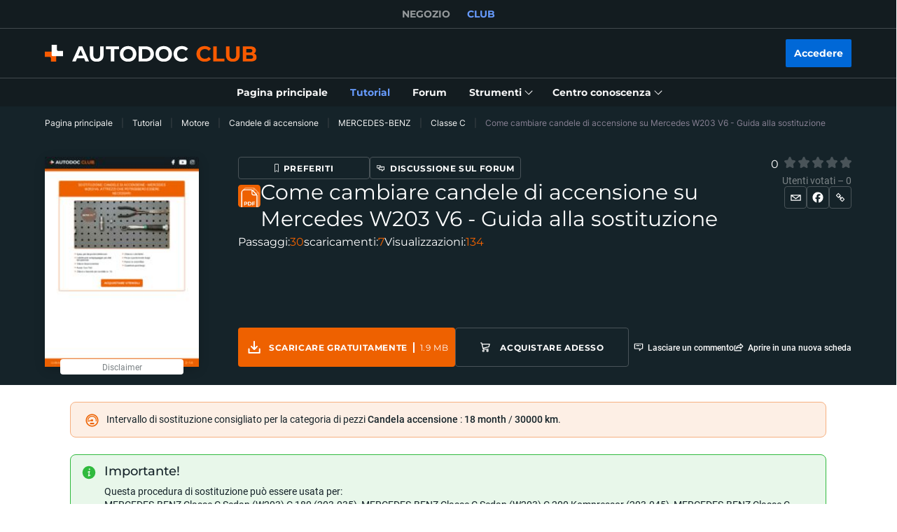

--- FILE ---
content_type: image/svg+xml
request_url: https://cdn.club.autodoc.de/assets/img/instruction/sections/tyre/icon-wheel.svg
body_size: 2317
content:
<svg width="21" height="20" viewBox="0 0 21 20" fill="none" xmlns="http://www.w3.org/2000/svg">
<g clip-path="url(#clip0_1721_246)">
<path d="M11.7235 9.18542C11.2739 9.18542 10.9082 9.55115 10.9082 10.0007C10.9082 10.4502 11.2739 10.816 11.7235 10.816C12.173 10.816 12.5387 10.4502 12.5387 10.0007C12.5387 9.55115 12.173 9.18542 11.7235 9.18542Z" fill="white"/>
<path d="M12.2637 6.7135V8.18365C12.6824 8.30833 13.0408 8.57392 13.2836 8.92545L14.6819 8.47109C14.2064 7.55468 13.3174 6.88599 12.2637 6.7135Z" fill="white"/>
<path d="M15.0153 9.49792L13.6166 9.95242C13.617 9.9683 13.6178 9.98409 13.6178 10C13.6178 10.4329 13.4717 10.832 13.2266 11.1514L14.0902 12.3401C14.6852 11.7381 15.0532 10.9113 15.0532 10C15.0532 9.8294 15.0402 9.66173 15.0153 9.49792Z" fill="white"/>
<path d="M11.7233 2.89105H5.15394C4.85573 2.89105 4.61397 3.13282 4.61397 3.43103C4.61397 3.72924 4.85573 3.971 5.15394 3.971H7.96079C7.3686 4.34187 6.83465 4.79734 6.37615 5.32061H2.70599C2.40778 5.32065 2.16602 5.56244 2.16602 5.86065C2.16602 6.15886 2.40778 6.40063 2.70599 6.40063H5.59499C4.97201 7.45714 4.61394 8.68768 4.61394 10.0004C4.61394 11.5279 5.09828 12.9444 5.92126 14.1045H4.38916C4.09095 14.1045 3.84919 14.3463 3.84919 14.6445C3.84919 14.9427 4.09095 15.1844 4.38916 15.1844H6.86375C7.20043 15.5003 7.56778 15.7837 7.96079 16.0298H2.76169C2.46348 16.0298 2.22171 16.2715 2.22171 16.5698C2.22171 16.868 2.46348 17.1097 2.76169 17.1097H11.7233C15.6435 17.1097 18.8327 13.9205 18.8327 10.0004C18.8327 6.08028 15.6435 2.89105 11.7233 2.89105ZM14.3463 13.544C14.3364 13.5524 14.3265 13.5609 14.3158 13.5686C14.3038 13.5774 14.2914 13.5855 14.279 13.5932C13.5575 14.1078 12.6752 14.411 11.7233 14.411C10.7715 14.411 9.88921 14.1078 9.16769 13.5932C9.15519 13.5855 9.14289 13.5774 9.13084 13.5686C9.12016 13.5608 9.1103 13.5524 9.10034 13.544C8.01652 12.7397 7.31274 11.4507 7.31274 10.0004C7.31274 7.56841 9.29132 5.58982 11.7233 5.58982C14.1553 5.58982 16.1339 7.56841 16.1339 10.0004C16.1339 11.4508 15.4302 12.7397 14.3463 13.544Z" fill="white"/>
<path d="M8.76562 8.47146L10.1639 8.92582C10.4068 8.57432 10.7652 8.30873 11.1839 8.18402V6.71387C10.1302 6.88639 9.24121 7.55505 8.76562 8.47146Z" fill="white"/>
<path d="M12.354 11.7867C12.1565 11.8567 11.9443 11.8951 11.7231 11.8951C11.5021 11.8951 11.2898 11.8567 11.0923 11.7867L10.2285 12.9756C10.6783 13.2024 11.186 13.3304 11.7231 13.3304C12.2603 13.3304 12.768 13.2024 13.2178 12.9756L12.354 11.7867Z" fill="white"/>
<path d="M9.82796 10C9.82796 9.98409 9.82875 9.9683 9.82914 9.95242L8.4304 9.49792C8.40553 9.66173 8.39258 9.8294 8.39258 10C8.39258 10.9113 8.76058 11.7381 9.3556 12.3401L10.2192 11.1514C9.97412 10.832 9.82796 10.4329 9.82796 10Z" fill="white"/>
</g>
<defs>
<clipPath id="clip0_1721_246">
<rect width="16.6667" height="16.6667" fill="white" transform="translate(2.16602 1.66669)"/>
</clipPath>
</defs>
</svg>


--- FILE ---
content_type: image/svg+xml
request_url: https://cdn.club.autodoc.de/assets/img/instruction/sections/schedule/img-schedule.svg
body_size: 8174
content:
<svg width="217" height="191" viewBox="0 0 217 191" fill="none" xmlns="http://www.w3.org/2000/svg">
<g id="Illustrtion" clip-path="url(#clip0_2774_5793)">
<g id="Group 42">
<g id="Group">
<path id="Vector" d="M113.621 97.0501H39.6708C36.5708 97.0501 34.0508 94.5301 34.0508 91.4301V42.8501C34.0508 42.4501 34.2108 42.0701 34.4908 41.7901L61.8108 14.5801C62.0908 14.3001 62.4708 14.1401 62.8708 14.1401H113.621C116.721 14.1401 119.241 16.6601 119.241 19.7601V91.4301C119.241 94.5301 116.721 97.0501 113.621 97.0501ZM37.0508 43.4701V91.4301C37.0508 92.8701 38.2208 94.0501 39.6708 94.0501H113.621C115.061 94.0501 116.241 92.8801 116.241 91.4301V19.7601C116.241 18.3201 115.071 17.1401 113.621 17.1401H63.4908L37.0508 43.4701Z" fill="white"/>
<path id="Vector_2" d="M56.37 120.68H5.62C2.52 120.68 0 118.08 0 114.88V40.1001C0 36.9001 2.52 34.3001 5.62 34.3001H48.01C48.84 34.3001 49.51 34.9701 49.51 35.8001C49.51 36.6301 48.84 37.3001 48.01 37.3001H5.62C4.18 37.3001 3 38.5501 3 40.1001V114.88C3 116.42 4.17 117.68 5.62 117.68H56.37C57.2 117.68 57.87 118.35 57.87 119.18C57.87 120.01 57.2 120.68 56.37 120.68Z" fill="white"/>
<path id="Vector_3" d="M62.8708 15.6401V38.7301C62.8708 41.0101 61.0208 42.8501 58.7508 42.8501H35.5508L62.8708 15.6401Z" fill="white"/>
</g>
<g id="Group_2">
<path id="Vector_4" d="M208.53 131.22C208.53 148.27 178.47 162.09 141.39 162.09C104.31 162.09 74.2402 148.27 74.2402 131.22C74.2402 111.36 81.7702 93.37 93.9402 80.36C94.6502 79.6 95.3802 78.86 96.1202 78.13C104.81 69.63 115.6 63.54 127.57 60.86C132.02 59.87 136.65 59.34 141.39 59.34C151.51 59.34 161.12 61.74 169.72 66.04C192.64 77.48 208.53 102.37 208.53 131.22Z" fill="#F85A00"/>
<path id="Vector_5" d="M169.72 66.04C160.94 75.64 140.27 82.39 116.18 82.39C108.3 82.39 95.3803 78.86 96.1203 78.13C104.81 69.63 115.6 63.54 127.57 60.86C132.02 59.87 136.65 59.34 141.39 59.34C151.51 59.34 161.12 61.74 169.72 66.04Z" fill="#131C20"/>
<path id="Vector_6" d="M141.389 76.22C162.023 76.22 178.749 59.4934 178.749 38.86C178.749 18.2266 162.023 1.5 141.389 1.5C120.756 1.5 104.029 18.2266 104.029 38.86C104.029 59.4934 120.756 76.22 141.389 76.22Z" fill="#F85A00"/>
<path id="Vector_7" d="M141.389 77.72C119.959 77.72 102.529 60.29 102.529 38.86C102.529 17.43 119.969 0 141.389 0C162.809 0 180.249 17.43 180.249 38.86C180.249 60.29 162.819 77.72 141.389 77.72ZM141.389 3C121.619 3 105.529 19.09 105.529 38.86C105.529 58.63 121.619 74.72 141.389 74.72C161.159 74.72 177.249 58.63 177.249 38.86C177.249 19.09 161.169 3 141.389 3Z" fill="#131C20"/>
</g>
<path id="Vector_8" d="M13.9111 110C17.1311 110 17.1311 105 13.9111 105C10.6911 105 10.6911 110 13.9111 110Z" fill="white"/>
<path id="Vector_9" d="M196.72 33.6401C199.94 33.6401 199.94 28.6401 196.72 28.6401C193.5 28.6401 193.5 33.6401 196.72 33.6401Z" fill="white"/>
<path id="Vector_10" d="M214.47 178.44C217.69 178.44 217.69 173.44 214.47 173.44C211.25 173.44 211.25 178.44 214.47 178.44Z" fill="white"/>
<g id="Group_3">
<path id="Vector_11" d="M96.7494 107.71C96.4994 107.71 96.2594 107.65 96.0294 107.52C95.2994 107.12 95.0394 106.21 95.4394 105.48L98.3094 100.28C98.7094 99.5598 99.6194 99.2898 100.349 99.6898C101.079 100.09 101.339 101 100.939 101.73L98.0694 106.93C97.7994 107.43 97.2794 107.7 96.7594 107.7L96.7494 107.71Z" fill="white"/>
<path id="Vector_12" d="M100.811 115.13C100.131 115.13 99.5108 114.66 99.3508 113.97C99.1608 113.16 99.6608 112.36 100.471 112.17L110.581 109.82C111.391 109.63 112.191 110.13 112.381 110.94C112.571 111.75 112.071 112.55 111.261 112.74L101.151 115.09C101.041 115.12 100.921 115.13 100.811 115.13Z" fill="white"/>
<path id="Vector_13" d="M104.199 127.25C103.909 127.25 103.629 127.17 103.369 127L99.0892 124.15C98.3992 123.69 98.2092 122.76 98.6692 122.07C99.1292 121.38 100.059 121.19 100.749 121.65L105.029 124.5C105.719 124.96 105.909 125.89 105.449 126.58C105.159 127.01 104.679 127.25 104.199 127.25Z" fill="white"/>
<g id="Group_4">
<path id="Vector_14" d="M88.8308 122.86L86.1708 112.42L82.7208 119.34C82.5208 119.37 82.3208 119.4 82.1208 119.46L25.2508 135.51L16.4808 129.55L19.4608 141.6C19.7008 142.98 20.5508 144.27 22.0508 144.99L32.2608 149.91C33.0108 150.27 33.1208 151.28 32.4708 151.8L9.24078 170.35L3.55078 162.49L6.65078 175.15C6.65078 175.15 6.67078 175.24 6.68078 175.28V175.32H6.69078C6.82078 175.74 7.02078 176.15 7.32078 176.52L16.3308 187.8C17.5708 189.36 19.8508 189.61 21.4008 188.37L45.9808 168.73C46.6308 168.21 47.5908 168.55 47.7808 169.36L50.3208 180.41C51.2908 184.65 56.9908 185.42 59.0608 181.61L88.4808 127.48C89.3208 125.93 89.3408 124.29 88.8008 122.89L88.8308 122.86Z" fill="#5A6063"/>
<path id="Vector_15" d="M19.1791 190.64C17.6791 190.64 16.1891 189.98 15.1791 188.72L6.1691 177.44C5.7991 176.98 5.5191 176.45 5.3191 175.88C5.2891 175.81 5.2691 175.74 5.2491 175.67L2.1091 162.84C1.9391 162.14 2.2891 161.42 2.9391 161.12C3.5891 160.82 4.3591 161.02 4.7791 161.6L9.5491 168.19L31.0791 150.99L21.3991 146.33C19.6091 145.47 18.3791 143.88 17.9991 141.96C17.9991 141.96 17.9991 141.96 17.9991 141.95L15.0191 129.9C14.8691 129.3 15.1091 128.66 15.6191 128.31C16.1291 127.96 16.8091 127.95 17.3191 128.31L25.5091 133.88L81.6391 118.04L84.7091 111.02C84.9691 110.43 85.5691 110.07 86.2091 110.13C86.8491 110.19 87.3891 110.64 87.5391 111.27L90.2691 122.52C90.2691 122.52 90.2691 122.52 90.2691 122.53C90.6591 124.19 90.8991 126.16 89.8091 128.18L60.3891 182.31C59.1391 184.6 56.6691 185.86 54.0791 185.5C51.4991 185.15 49.4491 183.27 48.8591 180.73L46.4591 170.27L22.3391 189.53C21.3991 190.28 20.2691 190.65 19.1591 190.65L19.1791 190.64ZM8.1291 174.79C8.1291 174.79 8.1491 174.84 8.1591 174.87C8.2391 175.13 8.3591 175.37 8.5191 175.57L17.5291 186.85C18.2591 187.76 19.5891 187.91 20.4991 187.18L45.0791 167.54C45.7891 166.97 46.7191 166.81 47.5791 167.11C48.4391 167.41 49.0691 168.12 49.2691 169L51.8091 180.05C52.1791 181.65 53.4491 182.37 54.5091 182.52C55.5691 182.66 56.9891 182.31 57.7691 180.87L87.1891 126.74C87.7691 125.67 87.6791 124.56 87.3691 123.21L85.6891 116.3L84.0991 119.95C83.8991 120.41 83.4791 120.74 82.9791 120.83C82.7791 120.86 82.6591 120.88 82.5291 120.92L25.6691 136.97C25.2391 137.09 24.7891 137.02 24.4191 136.77L18.8891 133.01L20.8991 141.16C20.9191 141.22 20.9391 141.29 20.9491 141.35C21.0491 141.94 21.4191 143.03 22.7191 143.65L32.9291 148.57C33.7491 148.96 34.2991 149.74 34.3991 150.64C34.4991 151.54 34.1391 152.42 33.4291 152.99L10.1991 171.54C9.8791 171.8 9.4691 171.91 9.0591 171.85C8.6491 171.79 8.2891 171.58 8.0491 171.24L6.8491 169.58L8.1291 174.79Z" fill="#131C20"/>
<path id="Vector_16" d="M19.8106 123.94C15.6306 125.12 15.1306 130.85 19.0506 132.73L29.2606 137.65C30.0106 138.01 30.1206 139.02 29.4706 139.54L4.89065 159.18C3.33065 160.42 3.08065 162.7 4.32065 164.25L13.3306 175.53C14.5706 177.09 16.8506 177.34 18.4006 176.1L42.9806 156.46C43.6306 155.94 44.5906 156.28 44.7806 157.09L47.3206 168.14C48.2906 172.38 53.9906 173.15 56.0606 169.34L85.4807 115.21C87.8307 110.89 83.8206 105.88 79.1006 107.22L19.8006 123.96L19.8106 123.94Z" fill="white"/>
<path id="Vector_17" d="M16.16 178.38C14.66 178.38 13.17 177.72 12.16 176.46L3.14995 165.18C1.38995 162.98 1.74995 159.76 3.94995 158L28.07 138.74L18.3899 134.08C16.0399 132.95 14.67 130.54 14.89 127.94C15.11 125.34 16.8799 123.2 19.4 122.49L78.6999 105.75C81.4799 104.97 84.3199 105.88 86.1199 108.13C87.92 110.38 88.1799 113.36 86.8099 115.9L57.3899 170.03C56.1399 172.32 53.67 173.57 51.08 173.22C48.5 172.87 46.45 170.99 45.86 168.45L43.4599 157.98L19.34 177.24C18.4 177.99 17.2699 178.36 16.16 178.36V178.38ZM20.2199 125.38C18.6399 125.83 17.9799 127.13 17.8899 128.2C17.7999 129.27 18.22 130.67 19.7 131.38L29.91 136.3C30.7299 136.69 31.2799 137.47 31.3799 138.37C31.4799 139.27 31.1199 140.15 30.41 140.71L5.82995 160.35C4.91995 161.08 4.76995 162.41 5.49995 163.32L14.51 174.6C14.86 175.04 15.36 175.32 15.92 175.38C16.48 175.44 17.03 175.28 17.4699 174.93L42.0499 155.29C42.7599 154.72 43.6899 154.56 44.5499 154.86C45.41 155.16 46.04 155.86 46.24 156.75L48.7799 167.8C49.1499 169.4 50.4199 170.12 51.4799 170.27C52.5499 170.42 53.96 170.06 54.74 168.62L84.16 114.49C85.1099 112.75 84.5799 111.04 83.7699 110.03C82.9599 109.02 81.41 108.12 79.5099 108.66L20.2199 125.4V125.38Z" fill="#131C20"/>
<path id="Vector_18" d="M17.7601 189.26C17.0401 189.26 16.4101 188.75 16.2801 188.02L14.5201 177.91C14.3801 177.09 14.9201 176.32 15.7401 176.18C16.5601 176.04 17.3301 176.58 17.4701 177.4L19.2301 187.51C19.3701 188.33 18.8301 189.1 18.0101 189.24C17.9201 189.26 17.8401 189.26 17.7501 189.26H17.7601Z" fill="#131C20"/>
</g>
</g>
</g>
</g>
<defs>
<clipPath id="clip0_2774_5793">
<rect width="216.88" height="190.64" fill="white"/>
</clipPath>
</defs>
</svg>


--- FILE ---
content_type: application/javascript; charset=UTF-8
request_url: https://club.auto-doc.it/_nuxt/225.c6dacfb.js
body_size: 980
content:
(window.webpackJsonp=window.webpackJsonp||[]).push([[225,32,64,122,127,285,286,287,288,289],{28:function(t,n,e){"use strict";e(4),e(6),e(5),e(7),e(8);var c=e(3),o=(e(36),e(18),e(16),e(2)),r=e(13);function l(t,n){var e=Object.keys(t);if(Object.getOwnPropertySymbols){var c=Object.getOwnPropertySymbols(t);n&&(c=c.filter(function(n){return Object.getOwnPropertyDescriptor(t,n).enumerable})),e.push.apply(e,c)}return e}function m(t){for(var n=1;n<arguments.length;n++){var e=null!=arguments[n]?arguments[n]:{};n%2?l(Object(e),!0).forEach(function(n){Object(c.a)(t,n,e[n])}):Object.getOwnPropertyDescriptors?Object.defineProperties(t,Object.getOwnPropertyDescriptors(e)):l(Object(e)).forEach(function(n){Object.defineProperty(t,n,Object.getOwnPropertyDescriptor(e,n))})}return t}var d="utm_medium=referral";n.a={computed:m(m({},Object(o.c)({currentLanguageCode:"language/getCurrentLanguageCode",currentLanguageDomain:"language/getCurrentLanguageDomain",routeName:"routeName",isTabletOnly:"layout/isTabletOnly",isMobile:"layout/isMobile"})),{},{utmSource:function(){return"utm_source=".concat(this.currentLanguageDomain.replace("https://",""))},utmDeviceType:function(){return this.isMobile?"mobile":this.isTabletOnly?"tablet":"desktop"},utmContent:function(){return"utm_content=".concat(encodeURIComponent(this.$route.path))},utmGarageContent:function(){return"utm_content=".concat(encodeURIComponent("".concat(this.routeName,"|").concat(this.utmDeviceType)))}}),methods:{utmTerm:function(param){return"".concat(!(arguments.length>1&&void 0!==arguments[1])||arguments[1]?"utm_term=":"").concat(encodeURIComponent("".concat(this.routeName,"|").concat(this.utmDeviceType,"|").concat(param)))},utmLink:function(link,t){var param=arguments.length>2&&void 0!==arguments[2]?arguments[2]:"none",n=arguments.length>3&&void 0!==arguments[3]&&arguments[3];if(!link)return console.warn("[utmLink] link not found!"),"";var e=link.includes("?")?"&":"?";switch(n){case"updated":return"".concat(link).concat(e).concat(this.utmSource,"\n&").concat(d,"\n&utm_campaign=").concat(t,"\n&utm_term=").concat(encodeURIComponent(this.$route.path),"\n&utm_content=").concat(this.utmTerm(param,!1));case!1:return"".concat(link).concat(e).concat(this.utmSource,"&").concat(d,"&utm_campaign=").concat(t,"&").concat(this.utmTerm(param),"&").concat(this.utmContent);case!0:return"".concat(link).concat(e).concat(this.utmSource,"\n&").concat(d,"\n&utm_campaign=").concat(t,"\n&utm_term=").concat(this.currentLanguageCode,"\n&utm_content=").concat(this.utmTerm(param,!1));case"updatedShort":var c=param&&"none"!==param;return"".concat(link).concat(e).concat(this.utmSource,"\n&").concat(d,"\n&utm_campaign=").concat(t,"\n&utm_term=").concat(encodeURIComponent(this.$route.path),"\n&utm_content=").concat(c?param:this.routeName);case"garageLink":return"".concat(link).concat(e).concat(this.utmSource,"\n&").concat(d,"\n&utm_campaign=").concat(t,"\n&utm_term=").concat(encodeURIComponent(this.$route.path),"\n&").concat(this.utmGarageContent);case"appLink":return"".concat(link).concat(e,"\npid=").concat(param,"\n&c=club\n&af_c_id=none\n&af_adset=").concat(this.currentLanguageDomain.replace("https://",""),"\n&af_ad=none\n&af_ad_id=none\n&af_adset_id=").concat(param,"\n&af_sub=none\n&is_retargeting=true")}},openLink:r.C}}},402:function(t,n,e){"use strict";var c=e(1),o=(e(10),e(6),e(87),e(25),e(17),e(23),e(9));n.a=o.default.extend({data:function(){return{isSliderReady:!1,slider:null}},beforeDestroy:function(){this.slider&&this.slider.off("slideChangeTransitionEnd",this.disableSwiperNavigation)},methods:{handleSlideFocusIn:function(t){var n=t.$e,e=t.slide,c=this.slider,o="Tab"===this.$eventsController.keyEvent;if(e&&c&&o){n.preventDefault();var r=Array.from(null==c?void 0:c.slides),l=r.indexOf(e),m=(null==c?void 0:c.params.slidesPerColumn)||1,d=(null==c?void 0:c.snapGrid.length)-1,h=r.length,f=l%(m>1?h/m:h),v=f>d?d:f;f<=v&&(null==c||c.slideTo(v,0))}},disableSwiperNavigation:function(){this.$el.querySelectorAll(".swiper-pagination-bullet, .swiper-button-next, .swiper-button-prev").forEach(function(t){t.setAttribute("tabindex","-1"),t.setAttribute("aria-hidden","true")})},readyHandler:function(){var t=this;return Object(c.a)(regeneratorRuntime.mark(function n(){var e;return regeneratorRuntime.wrap(function(n){for(;;)switch(n.prev=n.next){case 0:return t.isSliderReady=!0,n.next=1,t.$nextTick();case 1:t.slider=null===(e=t.$refs)||void 0===e?void 0:e.slider.swiper,t.slider.update(),t.disableSwiperNavigation(),t.slider.on("slideChangeTransitionEnd",t.disableSwiperNavigation);case 2:case"end":return n.stop()}},n)}))()}}})}}]);